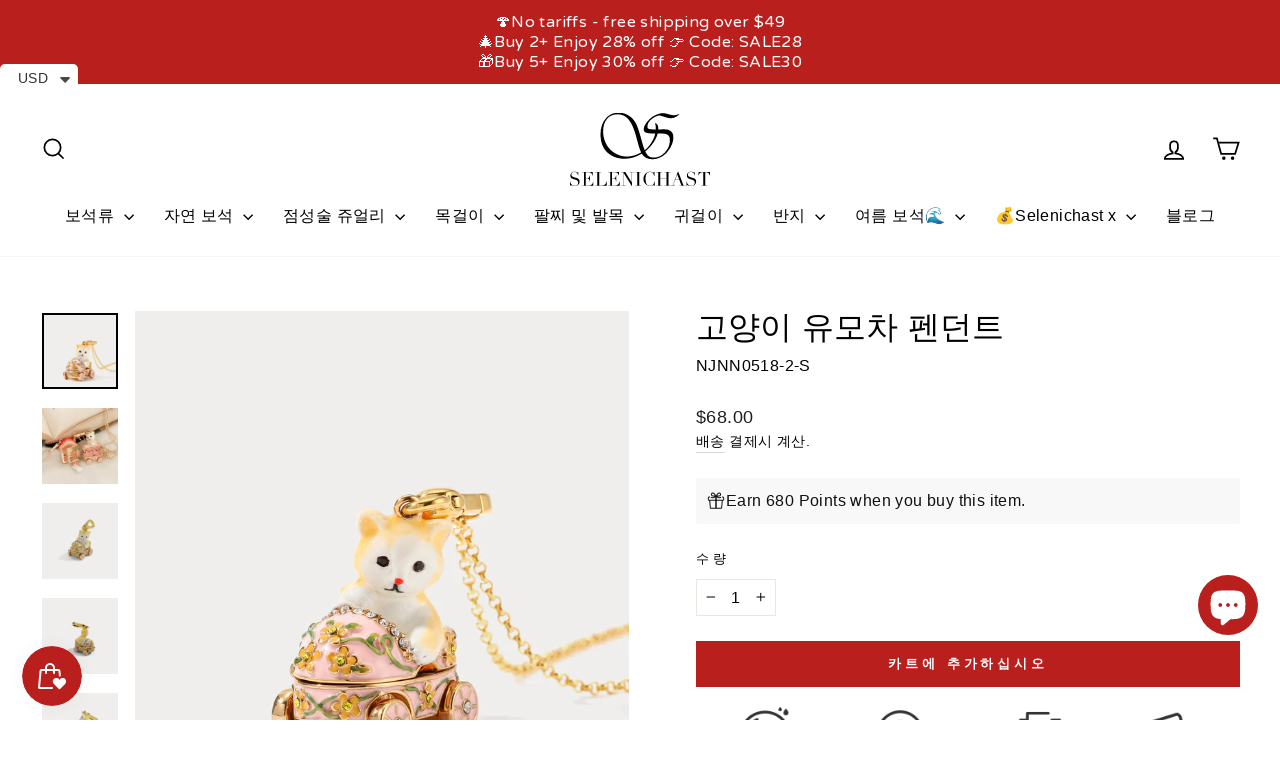

--- FILE ---
content_type: text/css
request_url: https://selenichast.com/cdn/shop/t/39/assets/custom.css?v=149798671776030006201720164917
body_size: -254
content:
/** Shopify CDN: Minification failed

Line 62:2 Expected "}" to go with "{"

**/
a{
  cursor:pointer;
}

.grid__item.large .article__grid-meta {
  text-align: center;
}

 .menutitle-imgicon img{
    width: 30px;
    margin-right: 16px;
    border-radius: 50%;
}
.line-img-felx a {
    display: flex;
}
.nav-collection_image.menutitle-imgicon {
      width: 50px;
}
@media only screen and (max-width: 767px) {
.chirader-sub button svg{
    display: none;
}

 #CartDrawer.drawer--right.drawer--is-open {
    top: 51px !important;
    width: 100%;
    max-width: 100%;
}
/*  .shipping-bar-text {
    display: none;
}*/
.mobile-nav__grandchildlist li a img, .mobile-nav__sublist li a img, .menutitle-imgicon img{
    width: 30px;
    margin-right: 16px;
    border-radius: 50%;
}
.mobile-nav__grandchildlist li a, .mobile-nav__sublist li a {
    display: flex;
}
  .opesubmenuclick.js-drawer-open:not(.js-drawer-open--search) .header-sticky-wrapper {
    z-index: 28;
}
  #mensticky.sticky .is-light {
background: #000;
  }
  
.chirader-sub a {
 color: #71706F!important;
    font-weight: bold!important;
}
 .onlubacladd-sub ul:nth-child(1) {
  display: none;
}
.js-drawer-open .mobile-nav__social{
     display: none;
 }

--- FILE ---
content_type: application/javascript; charset=utf-8
request_url: https://searchanise-ef84.kxcdn.com/preload_data.8E7t0U4H5C.js
body_size: 10020
content:
window.Searchanise.preloadedSuggestions=['pearl necklace','gold ring','pendant necklace','silver necklace','gold rings','de de','berry necklace','evil eye','silver ring','on me','moon necklace','we product','silver earrings','a st','locket necklace','charm necklace','is the m','lily of the valley','charm bracelet','berry bracelet','butterfly necklace','pearl earrings','gold necklace','gold earrings','flower ring','tarot necklace','stud earrings','flower necklace','flower rings','pearl bracelet','for sale','every s','the moon','berry earrings','gift set','oil painting','forget me not','on sale','butterfly earrings','butterfly ring','fruit necklace','jewelry box','strawberry bracelet','fruit bracelet','opal ring','silver bracelet','heart necklace','hoop earrings','lily of the valley earrings','zodiac necklace','sign in','choker necklace','orange blossom','strawberry necklace','flower earring','lily of the valley necklace','rose gold','ring set','flower earrings','red moon','cherry blossom','flower bracelet','black cat','tulip ring','cranberry necklace','gold bracelet','evil eye necklace','cat ring','l no','sterling silver','gold floral','strawberry earrings','beach necklace','orange bracelet','animal necklace','red necklace','garden flower','red a','pearl ring','orchard berry','pomegranate necklace','moon star','red earrings','way to','opal necklace','blueberry necklace','h and m','18k gold','cat necklace','lilly of the valley','a accent','pomegranate bracelet','fruit earrings','orange necklace','ｎｏ　ｉｄ　','925 sterling silver','ear clip','tarot locket','purple berry','lady bug','gold anklet','star necklace','baroque pearl','pearl earring','ring and earrings','silk scarf','garden flower bracelet','silver fruit','rat necklace','heart earrings','astrology jewelry','ginkgo leaf','autumn jewelry','adjustable rings','gold rose','cat earrings','layered necklace','drop earrings','gold hoop earrings','lily of the valley bracelet','lemon necklace','evil eye earrings','whale necklace','strawberry ring','rose earrings','crystal necklace','cross necklace','orange ring','silver orchard','nature jewelry','pink berry','the star','enamel necklace','sakura earrings','butterfly bracelet','silver rings','tarot card necklace','peach blossom','egg locket','orange earrings','my in','blue tit','red bracelet','lemon bracelet','clip on','the sun','mushroom house','butterfly ne','hibiscus bracelet','gift box','cranberry ring','blueberry earrings','easter egg','trinket box','rose necklace','fruit ring','pink flower','stars and moon','black currant','little fish','to list','all animal','cranberry earrings','chain necklace','red string','men’s necklace','little difference','black bunny','hibiscus ring','earring set','the lovers','berry stud earrings','talisman necklace','rose ring','sakura ring','gooseberry necklace','cherry earring','gold chain','jewelry set','hot air balloon','cherry necklace','heart ring','enamel ring','gold jewelry','nature necklace','green necklace','moon ring','be stars','berry earring','moonstone necklace','sunflower and bee','cranberry bracelet','purple necklace','christmas tree','squirrel hut necklace','daisy and the','charm bracelets','orange flower','enamel earrings','lily necklace','oil painting jewelry','pink necklace','evil eye bracelet','will get','tarot card','silver jewelry','zodiac easter egg','pomegranate earrings','beaded necklace','pearl heart','necklace gold','necklace celestial','what is','rabbit necklace','jade butterfly','halloween jewelry','personal heart','mermaid tail','peach bracelet','bunny necklace','pisces jewelry','wild rose','moon earrings','lemon earrings','wheel of fortune','gold bracelets','cuff bracelet','silver necklaces','18k gold necklace','butterfly earring','orange cat','blue necklace','bird ring','gooseberry bracelet','clip earrings','nature earrings','autumn leaves','all jewelry','enamel bracelet','bead jewelry','guardian of the stars and moon necklace','ear rings','lily of the valley ring','daisy flower','long necklace','black berry','star and moon','natural stone','neck cover','moss agate','sea shell','orchard series','butterfly pearl necklace','charm necklaces','dangling earrings','blue earrings','freshwater pearl','sunflower bracelet','bracelet nature','lily bracelet','blueberry bracelet','astrology necklace','flower brooch','moon and star','blue butterfly','and service','lily ring','peach earrings','adjustable ring','christmas earrings','berry ring','watermelon necklace','key chain','whale pendant','mother of pearl','lily earrings','chinese zodiac','green earrings','different bracelets','tulip necklace','silver earring','brooch pin','bee earrings','black necklace','fruit necklaces','peach necklace','i can i will','opal earrings','begonia flower','silver bracelets','the valley earrings','dragon fly','iris flower','matryoshka locket','clip on earrings','gem stone','birth flower','berry choker','orchard berry necklace','elephant necklace','coin necklace','mushroom house necklace','butterfly pearl','the empress','the high priestess','tarot locket necklace','egg necklace','earrings set','peony earrings','necklace extender','floral necklace','head piece','rings set','four leaf clover','adjustable gold ring','blue berry','rose quartz','fruit basket','locket pendant','fine jewelry','gift card','cherry blossom ring','tarot ring','gold necklaces','hibiscus necklace','jewelry with a cat','animal earrings','ocean jewelry','oil painting earrings','lily of valley','nail ring','bird necklace','raspberry earrings','heart locket','koi earrings','ocean series','bracelet gold','the magician','shell necklace','sakura bracelet','berry stud','sun necklace','forget-me-not flowers','lily of the valley brooch','gift wrapping','snake necklace','hair pin','bead necklace','flight to','green ring','cat pendant','multi berry','in front','silver berry','mushroom necklace','the deer necklace','pink rose','moonstone pearl necklace','earing set','cat bracelet','christmas bracelet','bangle bracelet','silver pearl','cubic zirconia','water lily','silver pendant','snow flake','cherry bracelet','gold on silver','tarot earrings','white currant','beauty berry','ocean berry','hypoallergenic design','the people','four leaf','freshwater pearls','star ring','to online','let’s n','scorpio necklace','necklace flower','silver flower','necklace silver','main in','death tarot','silver nature','the star tarot','earrings gold','animal ring','magnolia earrings','pearl choker','leo necklace','silver charm necklace','be cute','bracelet berry','queen of wands','pink earrings','dragon fruit','silver bird','y necklace','eye necklace','freshwater pearls necklace','the place','high priestess','the artist','queens love','flower necklaces','ear stud','summer necklaces','pink bracelet','sweet pea','vintage necklace','secret garden','stone necklace','calla lily','gardenia necklace','blue ring','gold plated','sun moon','rabbit bracelet','hair clips','chrome hearts','the hermit','leaf earrings','queen of swords','owl necklace','earrings flower','sun and moon','gold earring','diamond ring','beaded bracelet','the moon tarot necklace','sale earrings','game for 4','gardenia ring','men necklace','bow necklace','dragon egg','sunflower necklace','gooseberry earrings','white gold','come color','gold charm bracelet','ring silver','kids jewelry','stud earring','the chariot','blue blossom','berry pendant','fruit earring','zodiac bracelet','animal pendant','gemini necklace','moon star earrings','red ring','raspberry necklace','baroque pearl necklace','necklace set','morning glory','sterling silver ring','red heart','gold stud earrings','get ready','osmanthus fragrans','queen of','ear cuffs','starry night','own it 4','berry jewelry','diamond necklace','dog pendant','enamel tulip ring','flower cherry necklace','four-leaf clover','purple berry necklace','sacred heart','mismatched earrings','strength tarot','rose pearl','mango bracelet','evil eye ring','fruit jewelry','rose pendant necklace','pear necklace','orchard berry bracelet','aquarius constellation','ring sale','sakura necklace','heart bracelet','pearl flower','cat jewelry','pink ring','sun flower','fruit pearl','taurus constellation','stainless steel','fruit pearl bracelet','matryoshka doll','dark rose','initial necklace','flower jewelry','fluffy bunny','beach for sale','dream catcher','silver lily of the valley','poppy flowers','gerbera earrings','silver anklet','oil painting necklace','blue bracelet','magnolia necklace','gold hoops','the lovers tarot','gift wrap','koi necklace','selenichast jewelry box','devil eye','crystal bracelet','house necklace','hot air balloon pendant necklace','pendent if','sterling silver earrings','last chance','greeting card','venus necklace','christmas necklace','summer berry','good luck','long necklaces','huggie hoops','squirrel enamel','the character','ring gold','custom name','floral earrings','gold flower','arm cuff','heart pearl','turtle necklace','hamsa bracelet','moon star bracelet','star earrings','pearl fruit','little chicken','virgin mary','easter egg pendant','oranges jewelry','key ring','mercury necklace','blue flower','hand chain','garland necklace','moon bracelet','fish ring','moon tarot','lilly of the','golden heart','moon stone','pearl silver','18k gold earrings','sea jewelry','silver charm bracelet','beach necklaces','viva ai','sacred heart necklace','everyday wear','silver butterfly','bracelet pearl','queen ring','nature bracelet','topaz ring','cancer constellation','square scarf','bag charm','frog necklace','paths for','fox necklace','maple leaf','hummingbird necklace','daffodils & butterfly','necklace pendant','cross earrings','red earring','mirror as','real beach','value today','red berry','orange earing','black cat ring','aries necklace','beads necklace','earrings silver','star moon','cherry earrings','the tower','lily of the valley pearl','turquoise ring','fruit enamel necklace','temperance pendant','horse necklace','ear ring','good fortune tarot necklace','nature ring','dachshund ring','tassel earrings','turquoise necklace','watering can','white flower','snake ring','heart sun diamond evil eye earrings','summer necklace','deer necklace','floral pendant','moon and star ring set','rainbow gem','lily flower','colorful gem bracelet','fresh water pearl','moon and star earrings','k necklace','summer jewelry','tail ring','frost moon','heart earring','pearls necklace','star earring','the world tarot','rabbit and rose','lily of the valley silver','the sun tarot necklace','snow drop','all charms','blackberry earrings','business and','daisy butterfly earring','lily valley','peach blossom earrings','love necklace','heart pearl necklace','bracelet orange','valentine jewelry','birth stone','iris earrings','angel necklace','secret garden rabbit','faith necklace','cut off','best friend','hypoallergenic earrings','pisces necklace','silver and gold','silver sterling ring','princess opal','drop earring','purple earrings','garden necklace','ring box','humming bird','pink pearl','sun ring','red line','snake zodiac red string bracelet','green bracelet','dolphin necklace','hibiscus flower','garden flower necklace','bunny bracelet','sakura stud earrings','apple necklace','fruits necklace','final sale','moonstone ring','pink flower ring','seed bead','the gate of hades key necklace','peach blossom bracelet','flower stud earrings','statement necklace','letters necklace','moon earring','orchard bracelet','red jewelry','ｅａｒ　ｃｕｆｆ','bracelet silver','mom necklace','koala necklace','memorial box','wheel of fortune necklace','orange berry','silver moon','green gemstone','rose bracelet','hibiscus earrings','hook earrings','grape earring','lily enamel','men ring','rings silver','layered necklaces','silver flower earrings','jupiter necklace','peony necklace','mystery item','daisy earrings','pearl jewelry','moon star necklace','multi berry necklace','tulip an','forget me not flowers ring','purple bracelet','koi fish','libra necklace','extender chain','necklace pearl','garden parrot','bow earrings','enamel tulip','gingerbread man bracelet','bead bracelet','deer jewelry','garden bracelet','violet necklace','animal bracelet','flower gold','18k gold ring','promise ring','jewelry sets','10k gold','ruby butterfly','what is chat','0 ad requirements','fox and moon','iris ring','north star','swallow and willow earrings','claw clip','simple necklaces','christmas jewelry','beauty of nature','passion fruit','emerald ring','demon eye','heart to heart','necklace fruit','lavender necklace','pearl rings','purple ring','definition of','soul silver','silver flower ring','silver tarot','ava necklace','ginkgo leaves','fruit rings','solid gold','fruit party','peach ring','black rings','mermaid scales','silver star','sunflower earrings','black earrings','pinkberry necklace','jewelry with an iris flower','in japanese','fruit gooseberry','animal jewelry','evil eye rings','orange earring','berry necklaces','sagittarius constellation','red necklaces','fruit enamel','pumpkin necklace','heart pendant','flower stud','butterfly heart','zodiac ring','bird earrings','cat enamel','matryoshka locket necklace','butterfly tassel earrings','hoop earring','ear hook','earrings fruit','long earrings','fall jewelry','floral ring','medallion necklace','leaf ring','lemon jewelry','lemon orange','orange fruit','ring opal','all necklaces','egg pendant','van gogh','gold butterfly ring','moon and star necklace','hand necklace','orange flower necklace','mothers day','berry neck','forget me not bracelet','vintage earrings','14k gold','lavender earrings','flower bracelets','kitten stroller','bear necklace','fruit cherry','daffodil earrings','gem ring','mercury bracelet','pendant if','hamsa necklace','fairy earrings','gold flower earrings','egg locket necklace','hair claw','mini love necklace','summer ocean necklace','pearl fruit bracelet','hair clip','pink verbena','gemstone necklace','pineapple necklace','purple flower','what is eva','ocean ring','chain earrings','moss agate ring','love star bracelet','baroque pearl bracelet','lunar tide','chain bracelet','opal set','oil painting ring','jasmine ring','pink berry necklace','fruit charm bracelet','rope chain','blossom necklace','astrology bracelet','gem necklace','white earrings','ear hooks','family family','octopus necklace','adjustable necklace','lil of the valley earring','gift sets','gold hoop','chain anklet','red heart pearl necklaces','rose gold necklace','wild rose pearl necklace','lily of the','blue bird','cat necklaces','orange blossom earrings','gold chain necklace','silver dangling','moon and sun','crystal stone','bird earring','rose in the mirror','rose pendant','locket neckalce','apple bracelet','tropical flower','letter necklace','fruit pendant','fruit charm','lily earring','pendant silver','lily of','silver cat','pear earrings','tarot the moon','moon star charm necklace','black cat necklace','gemstone ring','sakura ring set','14k gold ring','out tradition','3d bar','butterfly jade','birth flower necklace','blue morpho','pig bracelet','ring moon','silver evil eye','bell flower','bellflower necklace','locket necklaces','heart rings','white necklace','asymmetric earrings','the empress necklace','four old','gold collection','my pleasure','libra constellation','flower pendant','garnet necklace','eye ring','berry bracelets','pink jewelry','gardenia bracelet','bunny ring','moon and star bracelet','osmanthus earrings','white berry','enamel pendant','golden lily','phalaenopsis earrings','opal pendant necklace','rainbow necklaces','mystery jewelry','orange blossom ring','jewelry case','fruit basket enamel bracelet','lemon ring','shell earrings','yellow berry','ace of swords','avocado bracelet','melting aurora','pendant locket','the necklace','nature jewelry series','opal bracelet','blue corn poppy','butterfly enamel','guardian stars','three of swords','daisy necklace','bracelet or','the little prince','strawberry rings','pineapple bracelet','dragonfly a garden','dear necklace','pink gem','silver hoop earrings','fine silver','pair of lovebirds ring','jewellery box','the fool','lemon garland','good fortune','sun earrings','lily if the valley','hummingbird ring','bracelet flower','cat charm','layer necklaces','chilly necklace','earrings heart','pig pendant','jade butterfly necklace','mango necklace','demon eye guardian necklace','sakura stud','dark rose pearl choker','waterweed agate','gingerbread man','cat locket','summer rings','rings gold','dangle earrings','cherry blossom necklace','pendant charm','silver lily','flower pearl','thin necklace','little chick','lilly of the necklace','the star necklace','fox ring','the moon tarot','tennis bracelet','ruby ring','orchard necklace','orchard beauty','blueberry stud earrings','garden flower earrings','cat in a','twilight butterfly','zodiac sign','the devil','aquamarine ring','tarot moon','flower heart','gold pendant','pearl chain','mushroom jewelry','leopard flower','yellow flower','star bracelet','silver astrology','bee bracelet','men earrings','ladybug bracelet','fine necklaces','gemstone earrings','strawberry set','berry set','avocado necklace','blue eye','grape bracelet','bee necklace','moonlight necklace','the hanged man','black flower earrings','new arrival','enamel earring','come colors','weather in','lilly of the valley earrings','ring flower','tarot rings','black pearl','tiger pendant','nature rings','orchid earrings','opal pendant','dog ring','blue poppy','strawberry charm','bunny carrot','best seller','ruby heart ring','heart gem','open ring','enamel jewellery','lilly of the valley necklace','baroque pearl earrings','black currant necklace','pearl pendant','seashell necklace','double necklace','orchard earrings','guardian of the stars and moon','sunset berry','blueberry ring','chicken bracelet','cranberry brooch','silver pom','orange blossom bracelet','highland cow','gold flower jewelry','elegance earrings','painting earring','huggie earrings','lotus necklace','healing crystal','couple rings','go love','green berry','fox earrings','aster necklace','bow bracelet','cranberry flowers','purple iris','earrings pearl','ocean necklace','pair of lovebirds','pearl drop','ice heart','every day necklace','the world','capricorn necklace','moon pearl','snake earrings','bracelets fruit','strawberry earring','du flower','pineapple earrings','berries necklace','love star','silver gold','watermelon bracelet','lovely canary','red flower','butterfly rings','the emperor','butterfly love','squirrel hut','star tarot','gold stud','garden bunny','steel a','gold adjustable','flower with pearl','size 7 ring','our lady of','top step','russian doll','velvet box','custom necklace','ring butterfly','enamel rings','r ing','blue earring','cat earring','bracelet fruit','of the valley','dragon lotus','pearls and','raspberry and lily','lotus dragonfly','beach day','ring size 10','valentines day','18k gold on silver','mermaid ring','sakura rings set','pink earring','panda necklace','men rings','orchard hamster','golden plum','pearl neck','pearl lily','engagement ring','dog necklace','silver locket','silver avocado pendant','czech bead','gothic cross','flower heart shaped locket necklace','pitaya bracelet','gold red','queens card necklace','fruit pearl necklace','flowe pendant','coloured necklace','earring hoop','strawberry blossom','garnet earrings','winter jewelry','ring heart','silver berry bracelet','bracelet set','bichon necklace','white cat','moon and stars','necklace globe','necklace butterfly','chinese zodiac necklace','dragon necklace','necklace animal','butter fly','midnight moon star ring','daisy ring','orange cherry','pearl flower earrings','pear bracelet','opal earring','diary pendant','blue tit earrings','mother\'s day','banana necklace','rose earring','princess of','the moon necklace','earrings red','strawberry flower','flamingo earrings','blueberry flower','blossom earrings','threader earrings','925 silver necklace','ring adjustable','the movie','necklace garden','silver peony','golden flower','gold ring flower','emerald neck','necklace berry','lily of the valley set','the hierophant','peach set','silver chain','nature earing','flowers earrings','garnet ring','jade butterfly bracelet','skull halloween necklace','black heart','lily of the valley y-necklace','gold leaf','pearl stud','golden lily of the valley bracelet','daffodils & butterfly necklace','lavender rings set','blossom bracelet','ginkgo earrings','necklace chain','zodiac dragon','silver pearl necklace','necklace pendants','orange flower pearl bracelet','vintage chain necklace','purple berry choker','gold filled','lily of valley necklace','bra celet','forget me not ring','strength necklace','pearl gold necklace','citrine earrings','tulip earrings','purple berry bracelet','princess opal necklace','constellation necklace','mermaid tail necklace','necklace charms','berry stud earring','orange pearl','ice cream','lily of the valley pearl bracelet','lime bracelet','necklace nature','sweet grape','natural quartz','freshwater pearl necklace','puppy necklace','pearl necklaces','botanical gardens','9 of wands','my is','floral jewelry','earring flower','orchid bracelet','cross ring','black ring','enamel fruit','american shorthair cat necklace','white rose','blue pearl bracelet','lucky charm','eye earrings','sliver necklace','mens necklace','animal rings','fish necklace','strawberry pearl bracelet','lily of the valley bowknot','butterfly choker','berries earrings','forget me not earrings','moon star diamond necklace','pearl anklets','lilies of the valley','wild berry','rings red','garden ring','virgin necklace','enamel flower earrings','necklace sale','simple earrings','earring pearl','bee ring','glass jewelry','necklace charm','orange berry necklace','blue tit necklace','sapphire diamond','lock necklace','promise rings','bu tterfly','flower garden bracelet','blue morpho butterfly','golden necklace','pearl butterfly','standard shipping','gold flower bracelets','poppy ring','nature series','necklace taurus','necklace red','peony rings','matching necklace','fish earrings','pearl drop earrings','sea horse','emerald earrings','bloom ring','globe necklace','berry collection','for kids','cat moon','tassel necklace','new year','beads bracelets','butterfly and pearl','love bird','summer fruit','frog earrings','cranberry stud earrings','heart sun','pearl lily leaf bracelet','eye bracelet','blue butterfly necklace','red and gold necklace','silver flower necklace','currant necklace','lotus bracelet','pearl anklet','flower ring set','chrome heart','vintage cameo','star and moon jewelry','pearl bow necklace','blue corn','orange jewelry','dove earrings','summer ocean','ladybug earrings','vintage ring','clip-on earrings','peach gift set','eye of','crown ring','virgo constellation coin pendant necklace','daisy pendant necklace','love pearl','red rose','cranberry flower','romantic heart','chain ring','tarot death','simple bracelet','gemini ring','men\'s earring','lily if the valley necklace','strawberry enamel','lemon flower','carnation necklace','forget me not necklace','pinkberry bracelet','celestial earrings','rabbit ring','daisy bracelet','moon cat','orchids necklace','pearl fruit necklace','necklace stone','silver nature jewel','dripping oil','silver charm','thermochromic butterfly','bow ring','liquid love','forget me','portrait necklaces','box pendant','monkey necklace','eye in hand','pansy ring','snowflake earrings','polar bear','calming for','flower ring silver','berry gift','locket pendant necklace','blackberry bracelet','flower rings silver','tree of life','ri g','rose gold ring','whale tail','mens ring','ring size','green jewelry','abalone shell','golden retriever','quartz bracelet','flowers ring','butterfly silver','orange cherry flower','sunflower ring','crystal rings','lemon flower necklace','box necklace','locket charm','silver orange','orange charm','animal so','card necklace','berry studs','sweet flower','white currant necklace','enamel fruit necklace','gold pearl earrings','starfish necklace','crescent moon','cranberry pendant','flower pearl necklace','bracelet lily','i berry','plum blossom','mushroom earrings','ladybug necklace','bellflower earrings','star of','hot air','lily of the valley choker','galaxy tarot','necklace box','hoops earrings','bunny rabbit','nature silver','earrings green','red string bracelet','lily of the valley enamel','pendent necklace','simple necklace','gate of hades','heart diamond ring','purple berry earrings','victorian moon','ring cat','blossom earring','earring gold','star hoop earrings','gold butterfly','valley pearl','tail necklace','strawberry pearl','fire opal','earring silver','rings rings','gold heart','rabbit earrings','gemstone heart pearl necklace','lily of the valley diamond necklace','tarot star','brass zircon necklace','queen necklace','blue bell','sweet pear','nature flower 18k gold ring','pear fruit','key necklace','topaz necklace','cat black','mars necklace','gold lily of the valley','guardian of the stars','valentine\'s day','bracelet charm','platinum necklace','parrot necklace','thigh chain','snake locket','and star','aries tarot necklace','pink rose ring','butterfly tassel pearl necklace','pendant berry','enamel ear','lapis lazuli','orange blossom necklace','antique tulip','fun go','lily of the valley pearl necklace','size 5 rings','18k ring','pearl moon necklace','fruit silver','flower pendant necklace','love necklaces','cat rings','red charm necklace','square necklace','silver zodiac','nature stud','0.40 per day','daisy enamel','moon and star ring','gold bracelet nature','flower pearl ring','silver 925 ring','flower ring gold','clearance earrings','with fruit','wild rose oil painting necklace','the sun necklace','capricorn jewelry','children’s bracelet','pearl avocado bracelet','zodiac easter','in wonderland','moon star evil eye necklace','koala earrings','beaded flower bracelet','bracelets silver','gold ring set','butterfly love flower','gold necklace flower','ring pearl','flower pearl earrings','star moon necklace','leo constellation','silver with','melting aurora butterfly','sweet fruit','butterfly tassel','pearl earing','hook earring','moon sun','the sun tarot','princess opal ring','hand ring','silver berry necklace','garden lily','american shorthair','beads bracelet','chokeberry necklace','zodiac chinese','red pendant necklace','cat bracelets','rosa crux','ring pink','enamel butterfly','stone earrings','lily silver','wild rose bracelet','bracelet enamel','gold guardian','pearl ear','amethyst necklace','moon star ring','personalized bracelet','all lovers','blue opal','pearl stud earrings','lucky cat','all earrings','agate ring','good earrings','stone bracelet','black and white cat','moon silver','double chain','earrings pink','pearl nature','grape earrings','unicorn ring','astrology ring','necklace moon','moon stone necklace','name necklaces','an valentine','r n g','charms dangling','strawberry bear','goddess coin pearl necklace','gold snake','berries bracelets','multi seed','flower studs','heart necklaces','the fool necklace','set earrings','pink and gold ring','925 sterling silver necklace','silver necklace e','nature up','properties for','earring red flower','le dos','anniversary gift','mother day','pearl necklace 18k','gold plated silver','gold necklace chain','adjustable gold rings','daughter necklace','pink flower earrings','peach blossom necklace','orange flower earrings','sun diamond','orange bracelets','squirrel necklace','rose jewelry','wheel of fortune tarot card necklace','fish bone','antique cross ring','poppy earrings','the magician tarot card necklace','animal locket','necklace heart','for him','pig zodiac easter egg necklace','ring berry','simple gold','blossom ring','mango earrings','honey bee','evil eyes','earring blue','candy cane','blue seed','body chain','fruit flower','love bracelet','sun and moon ring','gold flower ring','natural stone bracelet','magnolia bracelet','ring sets','glass bracelet','t bar','heart cross','kitten necklace','star moon diamond','the devil tarot','drop necklace','crystal earrings','gold zodiac necklaces','to mom','opal silver','octopus design','beautyberry necklace','pearl necklac','neck lace','charm necklace red','olive branch','tarot necklace temperance','beach day shell necklace','stone ring','butterfly stud earrings','lily of valley bracelet','flower set','cherry ring','blueberry earring','layer necklace','silver strawberry','lily of the valley pearl earrings','matching bracelet','calla ring with pearl','lemon juice','bracelet on sale','butterfly jewelry','autumn leaf','christmas ring','good necklace','gold bangle','strawberry quartz','necklace pearls','flower enamel necklace','yorkshire terrier','leaf baroque','rose enamel ring','ankle bracelet','diamond heart','fruit set','phalaenopsis bracelet','gold flower bracelet','ace of','stars necklace','may birth','little prince','leaf brooch','locket gold','the the unknown','silver stud earrings','black berry earrings','him aesthetics','gold ring with pink flower','opal crown vintage ring','blackberry necklace','pink raspberry','gold pearl ring','shell necklaces','lily of the valley silver necklace','red billed magpie','pearl baroque','flowers necklace','astrology rings','bracelet blue','green leaf','butterfly flower','hopeful leaves','cranberry stud','gothic rose','green bracelets','astrology earrings','sapphire earrings','magpie ring','blue gold','bracelet peach','silk scar','blue flower necklace','chunky ring','coin pendant','gold lily','cherry blossom earrings','olive leaf','citrine bee','diamond earring','roman coin','dreamland pearl','jasmine opal','magician tarot','peach pearl bracelet','green agate','snake zodiac','aquarius pendant','sale rings','flower enamel ring','tarot pendant','silver adjustable ring','opal moon','and me','ring necklace','ring with stone','lavender berry','mens bracelet','necklace for 2 friends','painting earrings','gold flower necklace','orange slice','fruit party ring set','dragonfly earring','hamsa hand','jade ring','fall collection','ring orange','raspberry bracelet','blue flower ring','pearl dangling','blueberry flower earrings','cow pendant','butterfly jade necklace','diary pendant necklace','orange flower stud','simple pearl necklace','rooster zodiac','yellow earring','bow knot','ox zodiac','cherry bracelets','galactic gem','baroque earrings','orders details','star and moon necklace','gem bracelet','evil eye necklaces','sister necklaces','lilly of the valley bracelet','bird jewelry','silver opal','white gold earrings','white iris','autumn necklace','love birds','pearl moon','strawberry flower ring','pearl set','bracelet strawberry','ring fish','gold tarot necklace','koi bracelet','fluffy bunny tassel necklace','silver enamel','dainty necklace','pearl heart necklace','white lily','card ring','love earrings','aquamarine butterfly','hamsa eye and bracelet','dried rose','hot wife','early lilac','fs box','pearl rose necklace','strawberry jewelry','elegant earrings','ring animal','black berry earring','ring size 5','cherry enamel','fresh water pearl necklace','blue sea shell','orchard necklaces','lily of the valley gold','purple jewelry','tulip bracelet','flower silver','name bracelet','brass enamel','earth necklace','strawberry silver','mushroom earring','pearl and necklace','horse zodiac easter egg','blue gold ring','dream girl','starfish earrings','gold and pearl necklace','berry pendant necklace','fresh water pearl bracelet','tears of rose pearl earrings','silver jewlery','jeweled trinket box','silver blue','rose pearl necklace','multi berry earrings','silver bangle','earrings cherry','lilac earrings','heart gem pearl','christmas brooch','black cat bracelet','real gold','flower choker','queens love necklace','christmas garland earrings','pink whale','the strength','talisman necklace × 2','circle earrings','blueberry stud','christmas snowflake','earring clip','lili of the valley','lily pearl','silver set','garden rabbit','osmanthus ring','sakura rings','herringbone necklace','earrings hoop','clown fish','silver lilly of the valley','peach gift set with gift wrapping','cancer tarot jewelry','ring selenichast','necklace lily','flower fairy','purple grape','medallion pendant','passion flower','string bracelet','pearl strawberry','blue berry necklace','pearl bow','animal earring','tiger eye','berry emerald','chain extender','hanged man','anti-tarnish easy','fruit enamel ring','forget me not flower','rose silver','crystal ring','heart sun diamond','orange slices','pink and gold','secret garden bracelet','floral bracelet','fruit charms','adjustable silver ring','music note','pearl star bracelet','topaz earrings','lily brooch','enamel bird on','ear clip on','tarot necklaces','cranberry choker','garden flower ring','grape necklace','ñame necklace','lilly of the valley ring','floral pendant necklace','star silver','gold chain bracelet','dragon earrings','mm pearl','moon love','cream flower','matching rings','blue floral','leave necklace','poppy flowers ring','flowers bracelet','heart lock','flower with s rose','nature tone','purple and blue silver ring','gold nature necklace','fruit berry orchard','necklace gold moon','blue fly','cabin the','butterfly kiss','purple heart','sterling silver flower ring','gold and black necklace','lucky charm bracelet','orange blossom drop earrings','ring sun','moon and pearl','black rose','vintage flower','ring blue','pearl necklace silver','healing crystal station','the forget-me-not','ring with pearls','lemon necklace and earrings','citrus necklace','l plus','necklaces summer','the word','silver blueberry','gold choker','zodiac dog','simple gold necklace','sun earring','dragon egg locket','glass beads','bird bracelet','white sky','freesia necklace','zodiac earrings','simple chain','lily if the valley bracelet','diamond bracelet','moon neck','red fruit','mini earrings','coin ring','tarot bracelet','garland earrings','gold necklace extender','red and gold','ear studs','lotus ring','red currant','set with gift wrapping','dragon egg locket necklace','fruit pendant necklace','gold charm necklace','juicy grape','bead earrings','peach flower','pendant gold necklace','fruit enamel bracelet','sunflower stud','american shorthair cat earrings','man ring','summer sun layer bracelets','mini love','pearl star earrings','real gold earrings','gardenia earrings','silver rose','necklace earring set','gold cross','every wear earrings','flower bracele','butterfly brooch','deer ring','moss agate rings','tarot empress','heart lock necklace','rainbow gem necklace','queen of heart','rabbit pendant','silver jewellery','sun tarot','hummingbird earrings','gardenia pearl charm bracelet','scorpio constellation','lily of the valley stud earrings','vintage garden','pearl opal','dragon bracelet','peach earring','acanthus leaf','red flower earrings','tarot cards','holly earrings','anemone earrings','little mermaid','cherry pearl','cuban link chain','butterfly ear','grape brooch','iris bracelet','tarot lovers','for man','pearl coin chain necklace','blue and gold','cross jewelry','moon and stars necklace','black cat earrings','peach enamel','black currant bracelet','gold pearl necklace','double ring','set berry','gold sun','red-billed blue magpie','tiger locket','pearl ne klace','blue seed necklace','pearl tulip','tarot sun','seed bead necklace','pearl charm','lemon locket','watermelon ring','sale earring','necklaces and pendants','bag jewelry','black and gold','lily bracelets','jade necklace','goat necklace','sun flower jewelry','pearl brand diamond gold leaf pendant necklace','chain earring','romantic heart bracelet','butterfly thermochromic','pink crystal','free gift','iris flower ring','opal silver ring','butterfly necklaces','goose berry','necklace beads','lavender ring','little day','squirrel earrings','sphere north star earrings','earrings lily','berry neckalce','nine of wands','layered bracelet','butterfly pearl ring','moonstar necklace','lily of the valley gold bracelet','fruit stud','pearl bead','moon star charm bracelet','pomegranate pearl bracelet','minimal earrings','in love ring','labradorite ring','bracelet fruits','christmas earring','evil eye earring','black butterfly','b necklace','flower pink','charm fruit','heart charm','cat locket necklace','linked in','flower dangling earrings','golden pearl','pearl and strawberry','blossom e','love canary','ever stone','an field','classic necklace','bt 40 er 32','golden necklaces','personalised necklace','necklace with painting','lily rabbit','moon frost','camellia earrings','fruit stud earrings','flower enamel earrings','garden earrings','lil of the valley','garden flower bracelet selenichast','orchard beauty bracelets','lock it necklace','pearl bracele','golden garden','shell ring','silver animal','sweater necklace','adjustable ring set'];